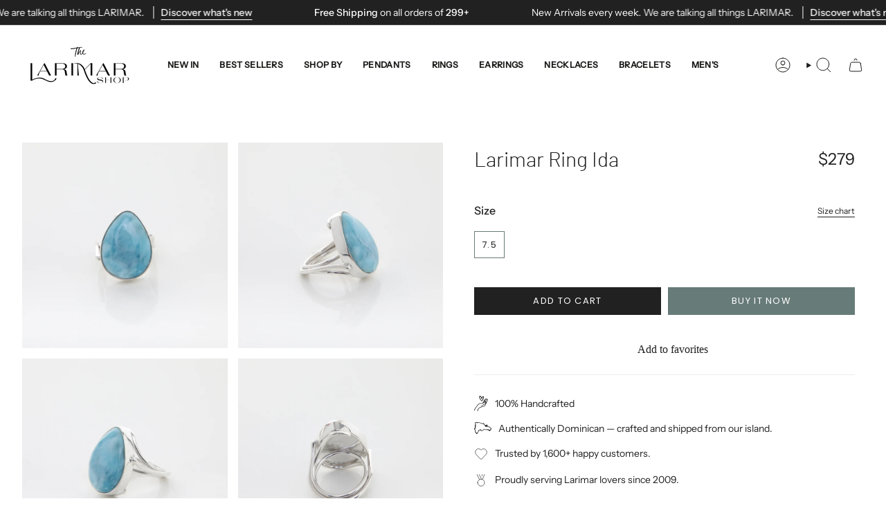

--- FILE ---
content_type: text/javascript; charset=utf-8
request_url: https://thelarimarshop.com/products/larimar-ring-ida.js
body_size: 385
content:
{"id":7261719003334,"title":"Larimar Ring Ida","handle":"larimar-ring-ida","description":"\u003cp\u003eWrap up your finger with this delicate Larimar Ring \u003cstrong\u003eIda\u003c\/strong\u003e, showcasing a true silver string ring and a fabulous Larimar stone whose colors bring you the freshness of the Caribbean sea in an elegant piece.\u003c\/p\u003e\n\u003cul\u003e\n\u003cli\u003eMaterial: Larimar stone and 925 silver\u003c\/li\u003e\n\u003cli\u003eUS Size: 7 1\/2\u003c\/li\u003e\n\u003cli\u003eWeight: 16 grams\u003c\/li\u003e\n\u003cli\u003eMeasurements 26 mm long x 20 mm wide x 10 mm thick.\u003c\/li\u003e\n\u003cli\u003eClosed silver back\u003c\/li\u003e\n\u003c\/ul\u003e","published_at":"2022-04-28T09:34:18-04:00","created_at":"2022-04-27T11:36:08-04:00","vendor":"The Larimar Shop","type":"Rings","tags":["7.25","inventariado","one of a kind","resize","Rings","Silver"],"price":27900,"price_min":27900,"price_max":27900,"available":true,"price_varies":false,"compare_at_price":null,"compare_at_price_min":0,"compare_at_price_max":0,"compare_at_price_varies":false,"variants":[{"id":41810339168454,"title":"7.5","option1":"7.5","option2":null,"option3":null,"sku":"RIN281","requires_shipping":true,"taxable":false,"featured_image":null,"available":true,"name":"Larimar Ring Ida - 7.5","public_title":"7.5","options":["7.5"],"price":27900,"weight":0,"compare_at_price":null,"inventory_quantity":1,"inventory_management":"shopify","inventory_policy":"deny","barcode":null,"requires_selling_plan":false,"selling_plan_allocations":[]}],"images":["\/\/cdn.shopify.com\/s\/files\/1\/0960\/5566\/products\/LarimarStoneRing1.jpg?v=1757532431","\/\/cdn.shopify.com\/s\/files\/1\/0960\/5566\/products\/LarimarStoneRing2.jpg?v=1757532432","\/\/cdn.shopify.com\/s\/files\/1\/0960\/5566\/products\/LarimarStoneRing3.jpg?v=1757532432","\/\/cdn.shopify.com\/s\/files\/1\/0960\/5566\/products\/LarimarStoneRing4.jpg?v=1757532432","\/\/cdn.shopify.com\/s\/files\/1\/0960\/5566\/products\/KB7A9631-EDIT-web.jpg?v=1757532432"],"featured_image":"\/\/cdn.shopify.com\/s\/files\/1\/0960\/5566\/products\/LarimarStoneRing1.jpg?v=1757532431","options":[{"name":"Size","position":1,"values":["7.5"]}],"url":"\/products\/larimar-ring-ida","media":[{"alt":"Larimar Ring, Ida","id":25599819350214,"position":1,"preview_image":{"aspect_ratio":1.0,"height":2048,"width":2048,"src":"https:\/\/cdn.shopify.com\/s\/files\/1\/0960\/5566\/products\/LarimarStoneRing1.jpg?v=1757532431"},"aspect_ratio":1.0,"height":2048,"media_type":"image","src":"https:\/\/cdn.shopify.com\/s\/files\/1\/0960\/5566\/products\/LarimarStoneRing1.jpg?v=1757532431","width":2048},{"alt":"Larimar Ring, Ida","id":25599819382982,"position":2,"preview_image":{"aspect_ratio":1.0,"height":2048,"width":2048,"src":"https:\/\/cdn.shopify.com\/s\/files\/1\/0960\/5566\/products\/LarimarStoneRing2.jpg?v=1757532432"},"aspect_ratio":1.0,"height":2048,"media_type":"image","src":"https:\/\/cdn.shopify.com\/s\/files\/1\/0960\/5566\/products\/LarimarStoneRing2.jpg?v=1757532432","width":2048},{"alt":"Larimar Ring, Ida","id":25599819415750,"position":3,"preview_image":{"aspect_ratio":1.0,"height":2048,"width":2048,"src":"https:\/\/cdn.shopify.com\/s\/files\/1\/0960\/5566\/products\/LarimarStoneRing3.jpg?v=1757532432"},"aspect_ratio":1.0,"height":2048,"media_type":"image","src":"https:\/\/cdn.shopify.com\/s\/files\/1\/0960\/5566\/products\/LarimarStoneRing3.jpg?v=1757532432","width":2048},{"alt":"Larimar Ring, Ida","id":25599819448518,"position":4,"preview_image":{"aspect_ratio":1.0,"height":2048,"width":2048,"src":"https:\/\/cdn.shopify.com\/s\/files\/1\/0960\/5566\/products\/LarimarStoneRing4.jpg?v=1757532432"},"aspect_ratio":1.0,"height":2048,"media_type":"image","src":"https:\/\/cdn.shopify.com\/s\/files\/1\/0960\/5566\/products\/LarimarStoneRing4.jpg?v=1757532432","width":2048},{"alt":"Larimar Ring, Ida","id":25599829409990,"position":5,"preview_image":{"aspect_ratio":1.0,"height":980,"width":980,"src":"https:\/\/cdn.shopify.com\/s\/files\/1\/0960\/5566\/products\/KB7A9631-EDIT-web.jpg?v=1757532432"},"aspect_ratio":1.0,"height":980,"media_type":"image","src":"https:\/\/cdn.shopify.com\/s\/files\/1\/0960\/5566\/products\/KB7A9631-EDIT-web.jpg?v=1757532432","width":980}],"requires_selling_plan":false,"selling_plan_groups":[]}

--- FILE ---
content_type: text/javascript; charset=utf-8
request_url: https://thelarimarshop.com/products/larimar-ring-ida.js
body_size: 531
content:
{"id":7261719003334,"title":"Larimar Ring Ida","handle":"larimar-ring-ida","description":"\u003cp\u003eWrap up your finger with this delicate Larimar Ring \u003cstrong\u003eIda\u003c\/strong\u003e, showcasing a true silver string ring and a fabulous Larimar stone whose colors bring you the freshness of the Caribbean sea in an elegant piece.\u003c\/p\u003e\n\u003cul\u003e\n\u003cli\u003eMaterial: Larimar stone and 925 silver\u003c\/li\u003e\n\u003cli\u003eUS Size: 7 1\/2\u003c\/li\u003e\n\u003cli\u003eWeight: 16 grams\u003c\/li\u003e\n\u003cli\u003eMeasurements 26 mm long x 20 mm wide x 10 mm thick.\u003c\/li\u003e\n\u003cli\u003eClosed silver back\u003c\/li\u003e\n\u003c\/ul\u003e","published_at":"2022-04-28T09:34:18-04:00","created_at":"2022-04-27T11:36:08-04:00","vendor":"The Larimar Shop","type":"Rings","tags":["7.25","inventariado","one of a kind","resize","Rings","Silver"],"price":27900,"price_min":27900,"price_max":27900,"available":true,"price_varies":false,"compare_at_price":null,"compare_at_price_min":0,"compare_at_price_max":0,"compare_at_price_varies":false,"variants":[{"id":41810339168454,"title":"7.5","option1":"7.5","option2":null,"option3":null,"sku":"RIN281","requires_shipping":true,"taxable":false,"featured_image":null,"available":true,"name":"Larimar Ring Ida - 7.5","public_title":"7.5","options":["7.5"],"price":27900,"weight":0,"compare_at_price":null,"inventory_quantity":1,"inventory_management":"shopify","inventory_policy":"deny","barcode":null,"requires_selling_plan":false,"selling_plan_allocations":[]}],"images":["\/\/cdn.shopify.com\/s\/files\/1\/0960\/5566\/products\/LarimarStoneRing1.jpg?v=1757532431","\/\/cdn.shopify.com\/s\/files\/1\/0960\/5566\/products\/LarimarStoneRing2.jpg?v=1757532432","\/\/cdn.shopify.com\/s\/files\/1\/0960\/5566\/products\/LarimarStoneRing3.jpg?v=1757532432","\/\/cdn.shopify.com\/s\/files\/1\/0960\/5566\/products\/LarimarStoneRing4.jpg?v=1757532432","\/\/cdn.shopify.com\/s\/files\/1\/0960\/5566\/products\/KB7A9631-EDIT-web.jpg?v=1757532432"],"featured_image":"\/\/cdn.shopify.com\/s\/files\/1\/0960\/5566\/products\/LarimarStoneRing1.jpg?v=1757532431","options":[{"name":"Size","position":1,"values":["7.5"]}],"url":"\/products\/larimar-ring-ida","media":[{"alt":"Larimar Ring, Ida","id":25599819350214,"position":1,"preview_image":{"aspect_ratio":1.0,"height":2048,"width":2048,"src":"https:\/\/cdn.shopify.com\/s\/files\/1\/0960\/5566\/products\/LarimarStoneRing1.jpg?v=1757532431"},"aspect_ratio":1.0,"height":2048,"media_type":"image","src":"https:\/\/cdn.shopify.com\/s\/files\/1\/0960\/5566\/products\/LarimarStoneRing1.jpg?v=1757532431","width":2048},{"alt":"Larimar Ring, Ida","id":25599819382982,"position":2,"preview_image":{"aspect_ratio":1.0,"height":2048,"width":2048,"src":"https:\/\/cdn.shopify.com\/s\/files\/1\/0960\/5566\/products\/LarimarStoneRing2.jpg?v=1757532432"},"aspect_ratio":1.0,"height":2048,"media_type":"image","src":"https:\/\/cdn.shopify.com\/s\/files\/1\/0960\/5566\/products\/LarimarStoneRing2.jpg?v=1757532432","width":2048},{"alt":"Larimar Ring, Ida","id":25599819415750,"position":3,"preview_image":{"aspect_ratio":1.0,"height":2048,"width":2048,"src":"https:\/\/cdn.shopify.com\/s\/files\/1\/0960\/5566\/products\/LarimarStoneRing3.jpg?v=1757532432"},"aspect_ratio":1.0,"height":2048,"media_type":"image","src":"https:\/\/cdn.shopify.com\/s\/files\/1\/0960\/5566\/products\/LarimarStoneRing3.jpg?v=1757532432","width":2048},{"alt":"Larimar Ring, Ida","id":25599819448518,"position":4,"preview_image":{"aspect_ratio":1.0,"height":2048,"width":2048,"src":"https:\/\/cdn.shopify.com\/s\/files\/1\/0960\/5566\/products\/LarimarStoneRing4.jpg?v=1757532432"},"aspect_ratio":1.0,"height":2048,"media_type":"image","src":"https:\/\/cdn.shopify.com\/s\/files\/1\/0960\/5566\/products\/LarimarStoneRing4.jpg?v=1757532432","width":2048},{"alt":"Larimar Ring, Ida","id":25599829409990,"position":5,"preview_image":{"aspect_ratio":1.0,"height":980,"width":980,"src":"https:\/\/cdn.shopify.com\/s\/files\/1\/0960\/5566\/products\/KB7A9631-EDIT-web.jpg?v=1757532432"},"aspect_ratio":1.0,"height":980,"media_type":"image","src":"https:\/\/cdn.shopify.com\/s\/files\/1\/0960\/5566\/products\/KB7A9631-EDIT-web.jpg?v=1757532432","width":980}],"requires_selling_plan":false,"selling_plan_groups":[]}

--- FILE ---
content_type: image/svg+xml
request_url: https://thelarimarshop.com/cdn/shop/files/Material-3.svg?v=1708033982&width=20
body_size: -418
content:
<svg viewBox="0 0 41.37 41.38" xmlns="http://www.w3.org/2000/svg" data-name="Layer 2" id="Layer_2">
  <defs>
    <style>
      .cls-1 {
        stroke-miterlimit: 10;
      }

      .cls-1, .cls-2, .cls-3 {
        fill: none;
      }

      .cls-1, .cls-3 {
        stroke: #000;
        stroke-linecap: round;
        stroke-width: 1.5px;
      }

      .cls-2 {
        stroke-width: 0px;
      }

      .cls-3 {
        stroke-linejoin: round;
      }
    </style>
  </defs>
  <g data-name="Layer 1" id="Layer_1-2">
    <g>
      <g>
        <polyline points="21.39 7.29 15 7.29 5.75 17.33 5.75 27.23 15 36.49 25.08 36.49 34.35 27.23 34.35 21.09" class="cls-1"></polyline>
        <path d="M26.61,10.88c.2.06,4.61-.61,4.56-4.71,0,0,.88,4.8,4.67,4.8,0,0-4.67.6-4.67,4.8,0,0-.2-4.8-4.56-4.89Z" class="cls-3"></path>
      </g>
      <rect height="41.38" width="41.37" class="cls-2"></rect>
    </g>
  </g>
</svg>

--- FILE ---
content_type: text/javascript
request_url: https://thelarimarshop.com/cdn/shop/t/44/assets/custom.js?v=120094472578392531211768490142
body_size: -7
content:
(function(){document.addEventListener("theme:product:add",function(event){console.log("product added"),updateCheckoutButton(),setTimeout(()=>{document.querySelectorAll(".cart__item__remove").forEach(button=>{button.addEventListener("click",event2=>{event2.preventDefault(),console.log("Cart item removed"),setTimeout(()=>{updateCheckoutButton()},1e3)})})},2e3)}),document.addEventListener("theme:cart:update",function(event){console.log("cart updated"),updateCheckoutButton()}),document.querySelectorAll(".cart__item__remove").forEach(button=>{button.addEventListener("click",event=>{event.preventDefault(),console.log("Cart item removed"),setTimeout(()=>{updateCheckoutButton()},1e3)})});function remove(){console.log("product removed"),updateCheckoutButton()}function updateCheckoutButton(){const alltags=[];console.log("running");let hasChain=!1,hasOnlyNecklace=!1,counter=0,tags=[],checkoutBtn=document.querySelector("[name='checkout']"),warningMsg=document.getElementById("checkout-warning");fetch("/cart.js").then(response=>response.json()).then(cart=>{let totalItems=cart.items.length;for(let item of cart.items)(item.product_type.includes("Choker")||item.product_type.includes("Candle")||item.product_type.includes("Chain"))&&(console.log("chain or candle found"),hasChain=!0,counter++);if(hasOnlyNecklace=counter===totalItems,hasOnlyNecklace){if(console.log("in"),checkoutBtn.disabled=!0,checkoutBtn.style.opacity="0.5",checkoutBtn.style.cursor="not-allowed",!warningMsg){let msg=document.createElement("p");msg.id="checkout-warning",msg.className="text-warning",msg.innerText="These products are not sold separately and are only available for purchase when ordering any of our larimar or amber jewelry.",checkoutBtn.parentNode.insertBefore(msg,checkoutBtn)}}else checkoutBtn.disabled=!1,checkoutBtn.style.opacity="1",checkoutBtn.style.cursor="pointer",warningMsg&&warningMsg.remove()})}updateCheckoutButton(),setTimeout(()=>{var badge=document.querySelector(".product__price__wrap"),sale=document.querySelector(".product__sale"),size=document.querySelector(".radio__fieldset.radio__fieldset--single");if(badge){var price=document.querySelector(".product__block.product__head");price.append(badge)}if(sale){var badgecontainer=document.querySelector(".product__badges");badgecontainer.append(sale)}if(size){var badgecontainer=document.querySelector(".radio__legend__label.radio__legend__label--text");badgecontainer.append(size)}},200)})();
//# sourceMappingURL=/cdn/shop/t/44/assets/custom.js.map?v=120094472578392531211768490142


--- FILE ---
content_type: text/javascript
request_url: https://static-tracking.klaviyo.com/onsite/js/renderFaqWidget.316e2a4f7aeea8a5f8fc.js
body_size: 1491
content:
"use strict";(self.webpackChunk_klaviyo_onsite_modules=self.webpackChunk_klaviyo_onsite_modules||[]).push([[4626],{97920:function(n,e,t){t.d(e,{x:function(){return m}});var l=t(67895),a=t.n(l),i=t(5645),o=t.n(i),r=t(18359),s=t.n(r),u=t(12083),c=t.n(u),d=t(5530);const f=["display","position","flex","flexDirection","flexWrap","alignItems","justifyContent","gap","padding","paddingTop","paddingLeft","paddingRight","paddingBottom","paddingX","paddingY","margin","marginTop","marginLeft","marginRight","marginBottom","marginX","marginY","width","height","overflowX","overflowY","textAlign","style","className","glass"];function p(n,e){return null==n?{}:{[`--kl-local-box-${e}`]:"number"==typeof n?`${n}px`:n}}function g({top:n,left:e,bottom:t,right:l},a){const i={};return null!=n&&(i[`--kl-local-box-${a}-top`]="number"==typeof n?`${n}px`:n),null!=e&&(i[`--kl-local-box-${a}-left`]="number"==typeof e?`${e}px`:e),null!=l&&(i[`--kl-local-box-${a}-right`]="number"==typeof l?`${l}px`:l),null!=t&&(i[`--kl-local-box-${a}-bottom`]="number"==typeof t?`${t}px`:t),i}const m=(0,r.forwardRef)(((n,e)=>{var t,l,i,r,u,m,h,x;let{display:b,position:y,flex:v,flexDirection:q,flexWrap:w,alignItems:k,justifyContent:E,gap:_,padding:A,paddingTop:B,paddingLeft:C,paddingRight:$,paddingBottom:I,paddingX:L,paddingY:N,margin:T,marginTop:j,marginLeft:O,marginRight:D,marginBottom:R,marginX:F,marginY:X,width:Y,height:S,overflowX:W,overflowY:Z,textAlign:z,style:Q,className:V,glass:H=!1}=n,P=o()(n,f);const G=Object.assign({},p(b,"display"),p(y,"position"),p(v,"flex"),p(q,"flex-direction"),p(w,"flex-wrap"),p(k,"align-items"),p(E,"justify-content"),p(_,"gap"),p(Y,"width"),p(S,"height"),p(W,"overflow-x"),p(Z,"overflow-y"),p(z,"text-align"),g({top:null!=(t=null!=j?j:X)?t:T,left:null!=(l=null!=O?O:F)?l:T,bottom:null!=(i=null!=R?R:X)?i:T,right:null!=(r=null!=D?D:F)?r:T},"margin"),g({top:null!=(u=null!=B?B:N)?u:A,left:null!=(m=null!=C?C:L)?m:A,bottom:null!=(h=null!=I?I:N)?h:A,right:null!=(x=null!=$?$:L)?x:A},"padding"),Q);return s().createElement("div",a()({ref:e,className:c()(V,d.Z.box,{[d.Z.glass]:H,"kl-hub-surface-content":H}),style:G},P))}));m.displayName="Box"},60668:function(n,e,t){t.d(e,{D:function(){return u}});t(92461),t(60873);var l=t(52901),a=t(555),i=t(54539),o=t(56388),r=(t(60624),t(75479),t(98044)),s=t(90389);function u(n){const e=(0,a.lk)(),t=(0,i.A)();return(0,l.ZP)(o.g.faqs(n),(()=>async function(n,{showInAppBlock:e}={}){const t=new URLSearchParams({company_id:n});e&&t.set("show_in_app_block","true");const l=await fetch(`${r.EA}/faqs?${t.toString()}`,{headers:{"Content-Type":"application/json"}}),a=await l.json();return(0,s.k5)(a)}(e,n).then((n=>Object.assign({},n,{results:n.results.map((n=>{const e=null==t?void 0:t.faq[n.name];return Object.assign({},n,{question:(null==e?void 0:e.question)||n.question,answer:(null==e?void 0:e.answer)||n.answer,url:(null==e?void 0:e.url)||n.url})}))})))),{})}},64383:function(n,e,t){t.r(e),t.d(e,{FaqWidgetRoot:function(){return A},renderFaqWidget:function(){return B}});var l=t(18359),a=t.n(l),i=(t(19797),t(57304)),o=t(37912),r=t(69313),s=t(25048),u=t(28237),c=t(63554),d=t(69428),f=(t(92461),t(60873),t(57708)),p=t(12083),g=t.n(p),m=t(97920),h=t(97516),x=t(87892),b=t(60668),y=t(7482),v=t(98311),q=t(43451),w=t(16340),k=t(29138);const E=n=>n===f.bB.LEFT?"start":n===f.bB.RIGHT?"end":"center",_=()=>{var n,e,t,l;const o=(0,x.$)(),{data:r,isLoading:s}=(0,b.D)({showInAppBlock:!0}),u=(0,i.rV)(),c=null==r?void 0:r.results,p=(0,y.I)(null==(n=u.faq)?void 0:n.onsiteVisibility);if(s||!c||o||!p)return null;const _=(null==(e=u.faq)?void 0:e.visualStyle)!==f.At.TEXT_ONLY,A=(null==(t=u.faq)?void 0:t.visualStyle)!==f.At.ICON_ONLY,B=n=>{(n=>{(0,w.ZD)(d.Xl.CLICKED_FAQ,{[d.Ox.FAQ_ID]:n.id,[d.Ox.FAQ_NAME]:n.name,[d.Ox.FAQ_SOURCE]:d.nm.FAQ_WIDGET})})(n),q.a.dispatch({type:"faq",data:{faq:n}})};return a().createElement(m.x,{display:"flex",flexDirection:"row",flexWrap:"wrap",gap:8,className:"kl-hub-faq-widget",justifyContent:E(null==(l=u.faq)?void 0:l.alignment)},c.map((n=>{var e;return a().createElement(h.z,{className:g()("kl-hub-faq-button",k.Z.faqButton,{[k.Z.faqButtonCentered]:"center"===E(null==(e=u.faq)?void 0:e.alignment)}),key:n.id,variant:"primary",onClick:()=>{B(n)}},_&&a().createElement(v._P,{size:"medium","data-testid":"faqButtonIcon",className:"kl-hub-faq-icon kl-hub-faq-icon--active"}),A&&a().createElement("span",null,n.question))})))},A=({settings:n,locale:e,localizedValues:t})=>{const l=(0,c.j)(n);return a().createElement(i.mu,{settings:n},a().createElement(o.B,{client:l},a().createElement(r._C,{locale:e,localizedValues:t},a().createElement(s.Ho,null,a().createElement(u.k,null,a().createElement(_,null))))))};function B(n,e,t){var i;const o=document.querySelector(d.cy);o&&o instanceof HTMLElement&&o.dataset.productId&&null!=(i=n.faq)&&i.enabled&&!o.dataset.rendered&&(o.dataset.rendered="true",(0,l.render)(a().createElement(A,{settings:n,locale:e,localizedValues:t}),o))}}}]);